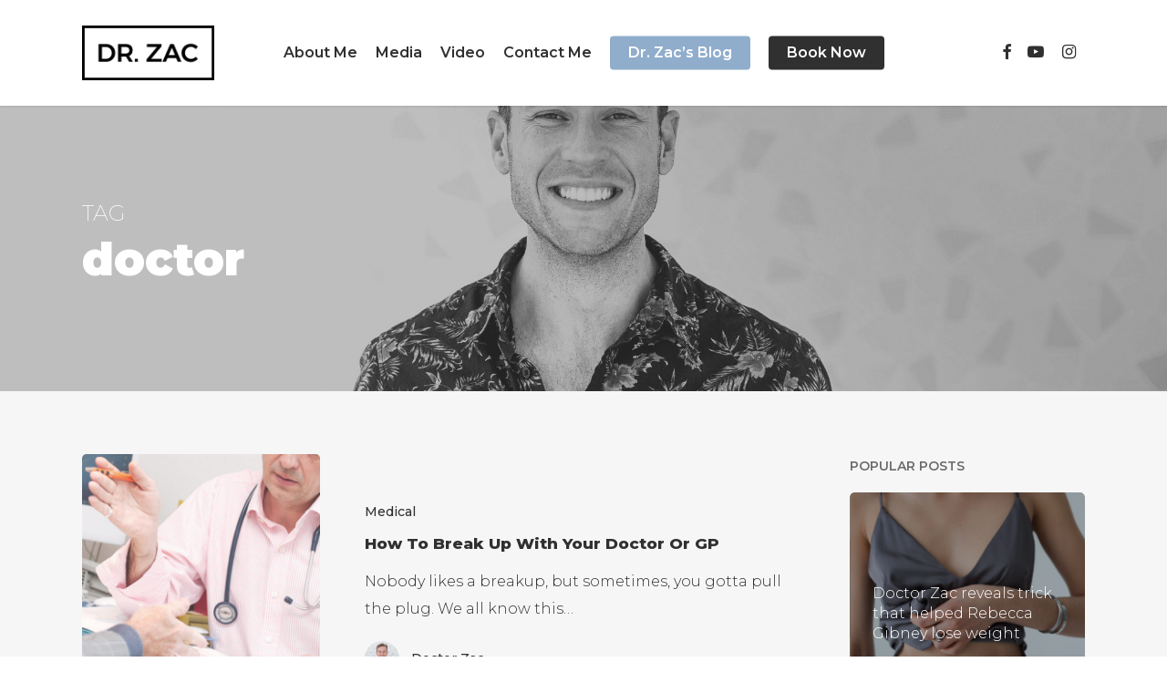

--- FILE ---
content_type: text/html; charset=UTF-8
request_url: https://doctorzac.com/tag/doctor/
body_size: 12077
content:
<!doctype html>
<html lang="en-US" class="no-js">
<head>
	<meta charset="UTF-8">
	<meta name="viewport" content="width=device-width, initial-scale=1, maximum-scale=1, user-scalable=0" /><link rel="shortcut icon" href="https://doctorzac.com/wp-content/uploads/2019/07/dr-zac-about-hero.jpg" /><meta name='robots' content='noindex, nofollow' />

	<!-- This site is optimized with the Yoast SEO plugin v20.2.1 - https://yoast.com/wordpress/plugins/seo/ -->
	<title>doctor Archives - Doctor Zac</title>
	<meta property="og:locale" content="en_US" />
	<meta property="og:type" content="article" />
	<meta property="og:title" content="doctor Archives - Doctor Zac" />
	<meta property="og:url" content="https://doctorzac.com/tag/doctor/" />
	<meta property="og:site_name" content="Doctor Zac" />
	<meta name="twitter:card" content="summary_large_image" />
	<script type="application/ld+json" class="yoast-schema-graph">{"@context":"https://schema.org","@graph":[{"@type":"CollectionPage","@id":"https://doctorzac.com/tag/doctor/","url":"https://doctorzac.com/tag/doctor/","name":"doctor Archives - Doctor Zac","isPartOf":{"@id":"https://doctorzac.com/#website"},"primaryImageOfPage":{"@id":"https://doctorzac.com/tag/doctor/#primaryimage"},"image":{"@id":"https://doctorzac.com/tag/doctor/#primaryimage"},"thumbnailUrl":"https://doctorzac.com/wp-content/uploads/2018/03/drzac_doctor_zac_blog_medical.jpg","breadcrumb":{"@id":"https://doctorzac.com/tag/doctor/#breadcrumb"},"inLanguage":"en-US"},{"@type":"ImageObject","inLanguage":"en-US","@id":"https://doctorzac.com/tag/doctor/#primaryimage","url":"https://doctorzac.com/wp-content/uploads/2018/03/drzac_doctor_zac_blog_medical.jpg","contentUrl":"https://doctorzac.com/wp-content/uploads/2018/03/drzac_doctor_zac_blog_medical.jpg","width":1500,"height":781,"caption":"Dr Zac - Medical"},{"@type":"BreadcrumbList","@id":"https://doctorzac.com/tag/doctor/#breadcrumb","itemListElement":[{"@type":"ListItem","position":1,"name":"Home","item":"https://doctorzac.com/"},{"@type":"ListItem","position":2,"name":"doctor"}]},{"@type":"WebSite","@id":"https://doctorzac.com/#website","url":"https://doctorzac.com/","name":"Doctor Zac","description":"Just another WordPress site","potentialAction":[{"@type":"SearchAction","target":{"@type":"EntryPoint","urlTemplate":"https://doctorzac.com/?s={search_term_string}"},"query-input":"required name=search_term_string"}],"inLanguage":"en-US"}]}</script>
	<!-- / Yoast SEO plugin. -->


<link rel='dns-prefetch' href='//fonts.googleapis.com' />
<link rel="alternate" type="application/rss+xml" title="Doctor Zac &raquo; Feed" href="https://doctorzac.com/feed/" />
<link rel="alternate" type="application/rss+xml" title="Doctor Zac &raquo; Comments Feed" href="https://doctorzac.com/comments/feed/" />
<link rel="alternate" type="application/rss+xml" title="Doctor Zac &raquo; doctor Tag Feed" href="https://doctorzac.com/tag/doctor/feed/" />
<script type="text/javascript">
window._wpemojiSettings = {"baseUrl":"https:\/\/s.w.org\/images\/core\/emoji\/14.0.0\/72x72\/","ext":".png","svgUrl":"https:\/\/s.w.org\/images\/core\/emoji\/14.0.0\/svg\/","svgExt":".svg","source":{"concatemoji":"https:\/\/doctorzac.com\/wp-includes\/js\/wp-emoji-release.min.js?ver=6.1.9"}};
/*! This file is auto-generated */
!function(e,a,t){var n,r,o,i=a.createElement("canvas"),p=i.getContext&&i.getContext("2d");function s(e,t){var a=String.fromCharCode,e=(p.clearRect(0,0,i.width,i.height),p.fillText(a.apply(this,e),0,0),i.toDataURL());return p.clearRect(0,0,i.width,i.height),p.fillText(a.apply(this,t),0,0),e===i.toDataURL()}function c(e){var t=a.createElement("script");t.src=e,t.defer=t.type="text/javascript",a.getElementsByTagName("head")[0].appendChild(t)}for(o=Array("flag","emoji"),t.supports={everything:!0,everythingExceptFlag:!0},r=0;r<o.length;r++)t.supports[o[r]]=function(e){if(p&&p.fillText)switch(p.textBaseline="top",p.font="600 32px Arial",e){case"flag":return s([127987,65039,8205,9895,65039],[127987,65039,8203,9895,65039])?!1:!s([55356,56826,55356,56819],[55356,56826,8203,55356,56819])&&!s([55356,57332,56128,56423,56128,56418,56128,56421,56128,56430,56128,56423,56128,56447],[55356,57332,8203,56128,56423,8203,56128,56418,8203,56128,56421,8203,56128,56430,8203,56128,56423,8203,56128,56447]);case"emoji":return!s([129777,127995,8205,129778,127999],[129777,127995,8203,129778,127999])}return!1}(o[r]),t.supports.everything=t.supports.everything&&t.supports[o[r]],"flag"!==o[r]&&(t.supports.everythingExceptFlag=t.supports.everythingExceptFlag&&t.supports[o[r]]);t.supports.everythingExceptFlag=t.supports.everythingExceptFlag&&!t.supports.flag,t.DOMReady=!1,t.readyCallback=function(){t.DOMReady=!0},t.supports.everything||(n=function(){t.readyCallback()},a.addEventListener?(a.addEventListener("DOMContentLoaded",n,!1),e.addEventListener("load",n,!1)):(e.attachEvent("onload",n),a.attachEvent("onreadystatechange",function(){"complete"===a.readyState&&t.readyCallback()})),(e=t.source||{}).concatemoji?c(e.concatemoji):e.wpemoji&&e.twemoji&&(c(e.twemoji),c(e.wpemoji)))}(window,document,window._wpemojiSettings);
</script>
<style type="text/css">
img.wp-smiley,
img.emoji {
	display: inline !important;
	border: none !important;
	box-shadow: none !important;
	height: 1em !important;
	width: 1em !important;
	margin: 0 0.07em !important;
	vertical-align: -0.1em !important;
	background: none !important;
	padding: 0 !important;
}
</style>
	<link rel='stylesheet' id='wp-block-library-css' href='https://doctorzac.com/wp-includes/css/dist/block-library/style.min.css?ver=6.1.9' type='text/css' media='all' />
<link rel='stylesheet' id='classic-theme-styles-css' href='https://doctorzac.com/wp-includes/css/classic-themes.min.css?ver=1' type='text/css' media='all' />
<style id='global-styles-inline-css' type='text/css'>
body{--wp--preset--color--black: #000000;--wp--preset--color--cyan-bluish-gray: #abb8c3;--wp--preset--color--white: #ffffff;--wp--preset--color--pale-pink: #f78da7;--wp--preset--color--vivid-red: #cf2e2e;--wp--preset--color--luminous-vivid-orange: #ff6900;--wp--preset--color--luminous-vivid-amber: #fcb900;--wp--preset--color--light-green-cyan: #7bdcb5;--wp--preset--color--vivid-green-cyan: #00d084;--wp--preset--color--pale-cyan-blue: #8ed1fc;--wp--preset--color--vivid-cyan-blue: #0693e3;--wp--preset--color--vivid-purple: #9b51e0;--wp--preset--gradient--vivid-cyan-blue-to-vivid-purple: linear-gradient(135deg,rgba(6,147,227,1) 0%,rgb(155,81,224) 100%);--wp--preset--gradient--light-green-cyan-to-vivid-green-cyan: linear-gradient(135deg,rgb(122,220,180) 0%,rgb(0,208,130) 100%);--wp--preset--gradient--luminous-vivid-amber-to-luminous-vivid-orange: linear-gradient(135deg,rgba(252,185,0,1) 0%,rgba(255,105,0,1) 100%);--wp--preset--gradient--luminous-vivid-orange-to-vivid-red: linear-gradient(135deg,rgba(255,105,0,1) 0%,rgb(207,46,46) 100%);--wp--preset--gradient--very-light-gray-to-cyan-bluish-gray: linear-gradient(135deg,rgb(238,238,238) 0%,rgb(169,184,195) 100%);--wp--preset--gradient--cool-to-warm-spectrum: linear-gradient(135deg,rgb(74,234,220) 0%,rgb(151,120,209) 20%,rgb(207,42,186) 40%,rgb(238,44,130) 60%,rgb(251,105,98) 80%,rgb(254,248,76) 100%);--wp--preset--gradient--blush-light-purple: linear-gradient(135deg,rgb(255,206,236) 0%,rgb(152,150,240) 100%);--wp--preset--gradient--blush-bordeaux: linear-gradient(135deg,rgb(254,205,165) 0%,rgb(254,45,45) 50%,rgb(107,0,62) 100%);--wp--preset--gradient--luminous-dusk: linear-gradient(135deg,rgb(255,203,112) 0%,rgb(199,81,192) 50%,rgb(65,88,208) 100%);--wp--preset--gradient--pale-ocean: linear-gradient(135deg,rgb(255,245,203) 0%,rgb(182,227,212) 50%,rgb(51,167,181) 100%);--wp--preset--gradient--electric-grass: linear-gradient(135deg,rgb(202,248,128) 0%,rgb(113,206,126) 100%);--wp--preset--gradient--midnight: linear-gradient(135deg,rgb(2,3,129) 0%,rgb(40,116,252) 100%);--wp--preset--duotone--dark-grayscale: url('#wp-duotone-dark-grayscale');--wp--preset--duotone--grayscale: url('#wp-duotone-grayscale');--wp--preset--duotone--purple-yellow: url('#wp-duotone-purple-yellow');--wp--preset--duotone--blue-red: url('#wp-duotone-blue-red');--wp--preset--duotone--midnight: url('#wp-duotone-midnight');--wp--preset--duotone--magenta-yellow: url('#wp-duotone-magenta-yellow');--wp--preset--duotone--purple-green: url('#wp-duotone-purple-green');--wp--preset--duotone--blue-orange: url('#wp-duotone-blue-orange');--wp--preset--font-size--small: 13px;--wp--preset--font-size--medium: 20px;--wp--preset--font-size--large: 36px;--wp--preset--font-size--x-large: 42px;--wp--preset--spacing--20: 0.44rem;--wp--preset--spacing--30: 0.67rem;--wp--preset--spacing--40: 1rem;--wp--preset--spacing--50: 1.5rem;--wp--preset--spacing--60: 2.25rem;--wp--preset--spacing--70: 3.38rem;--wp--preset--spacing--80: 5.06rem;}:where(.is-layout-flex){gap: 0.5em;}body .is-layout-flow > .alignleft{float: left;margin-inline-start: 0;margin-inline-end: 2em;}body .is-layout-flow > .alignright{float: right;margin-inline-start: 2em;margin-inline-end: 0;}body .is-layout-flow > .aligncenter{margin-left: auto !important;margin-right: auto !important;}body .is-layout-constrained > .alignleft{float: left;margin-inline-start: 0;margin-inline-end: 2em;}body .is-layout-constrained > .alignright{float: right;margin-inline-start: 2em;margin-inline-end: 0;}body .is-layout-constrained > .aligncenter{margin-left: auto !important;margin-right: auto !important;}body .is-layout-constrained > :where(:not(.alignleft):not(.alignright):not(.alignfull)){max-width: var(--wp--style--global--content-size);margin-left: auto !important;margin-right: auto !important;}body .is-layout-constrained > .alignwide{max-width: var(--wp--style--global--wide-size);}body .is-layout-flex{display: flex;}body .is-layout-flex{flex-wrap: wrap;align-items: center;}body .is-layout-flex > *{margin: 0;}:where(.wp-block-columns.is-layout-flex){gap: 2em;}.has-black-color{color: var(--wp--preset--color--black) !important;}.has-cyan-bluish-gray-color{color: var(--wp--preset--color--cyan-bluish-gray) !important;}.has-white-color{color: var(--wp--preset--color--white) !important;}.has-pale-pink-color{color: var(--wp--preset--color--pale-pink) !important;}.has-vivid-red-color{color: var(--wp--preset--color--vivid-red) !important;}.has-luminous-vivid-orange-color{color: var(--wp--preset--color--luminous-vivid-orange) !important;}.has-luminous-vivid-amber-color{color: var(--wp--preset--color--luminous-vivid-amber) !important;}.has-light-green-cyan-color{color: var(--wp--preset--color--light-green-cyan) !important;}.has-vivid-green-cyan-color{color: var(--wp--preset--color--vivid-green-cyan) !important;}.has-pale-cyan-blue-color{color: var(--wp--preset--color--pale-cyan-blue) !important;}.has-vivid-cyan-blue-color{color: var(--wp--preset--color--vivid-cyan-blue) !important;}.has-vivid-purple-color{color: var(--wp--preset--color--vivid-purple) !important;}.has-black-background-color{background-color: var(--wp--preset--color--black) !important;}.has-cyan-bluish-gray-background-color{background-color: var(--wp--preset--color--cyan-bluish-gray) !important;}.has-white-background-color{background-color: var(--wp--preset--color--white) !important;}.has-pale-pink-background-color{background-color: var(--wp--preset--color--pale-pink) !important;}.has-vivid-red-background-color{background-color: var(--wp--preset--color--vivid-red) !important;}.has-luminous-vivid-orange-background-color{background-color: var(--wp--preset--color--luminous-vivid-orange) !important;}.has-luminous-vivid-amber-background-color{background-color: var(--wp--preset--color--luminous-vivid-amber) !important;}.has-light-green-cyan-background-color{background-color: var(--wp--preset--color--light-green-cyan) !important;}.has-vivid-green-cyan-background-color{background-color: var(--wp--preset--color--vivid-green-cyan) !important;}.has-pale-cyan-blue-background-color{background-color: var(--wp--preset--color--pale-cyan-blue) !important;}.has-vivid-cyan-blue-background-color{background-color: var(--wp--preset--color--vivid-cyan-blue) !important;}.has-vivid-purple-background-color{background-color: var(--wp--preset--color--vivid-purple) !important;}.has-black-border-color{border-color: var(--wp--preset--color--black) !important;}.has-cyan-bluish-gray-border-color{border-color: var(--wp--preset--color--cyan-bluish-gray) !important;}.has-white-border-color{border-color: var(--wp--preset--color--white) !important;}.has-pale-pink-border-color{border-color: var(--wp--preset--color--pale-pink) !important;}.has-vivid-red-border-color{border-color: var(--wp--preset--color--vivid-red) !important;}.has-luminous-vivid-orange-border-color{border-color: var(--wp--preset--color--luminous-vivid-orange) !important;}.has-luminous-vivid-amber-border-color{border-color: var(--wp--preset--color--luminous-vivid-amber) !important;}.has-light-green-cyan-border-color{border-color: var(--wp--preset--color--light-green-cyan) !important;}.has-vivid-green-cyan-border-color{border-color: var(--wp--preset--color--vivid-green-cyan) !important;}.has-pale-cyan-blue-border-color{border-color: var(--wp--preset--color--pale-cyan-blue) !important;}.has-vivid-cyan-blue-border-color{border-color: var(--wp--preset--color--vivid-cyan-blue) !important;}.has-vivid-purple-border-color{border-color: var(--wp--preset--color--vivid-purple) !important;}.has-vivid-cyan-blue-to-vivid-purple-gradient-background{background: var(--wp--preset--gradient--vivid-cyan-blue-to-vivid-purple) !important;}.has-light-green-cyan-to-vivid-green-cyan-gradient-background{background: var(--wp--preset--gradient--light-green-cyan-to-vivid-green-cyan) !important;}.has-luminous-vivid-amber-to-luminous-vivid-orange-gradient-background{background: var(--wp--preset--gradient--luminous-vivid-amber-to-luminous-vivid-orange) !important;}.has-luminous-vivid-orange-to-vivid-red-gradient-background{background: var(--wp--preset--gradient--luminous-vivid-orange-to-vivid-red) !important;}.has-very-light-gray-to-cyan-bluish-gray-gradient-background{background: var(--wp--preset--gradient--very-light-gray-to-cyan-bluish-gray) !important;}.has-cool-to-warm-spectrum-gradient-background{background: var(--wp--preset--gradient--cool-to-warm-spectrum) !important;}.has-blush-light-purple-gradient-background{background: var(--wp--preset--gradient--blush-light-purple) !important;}.has-blush-bordeaux-gradient-background{background: var(--wp--preset--gradient--blush-bordeaux) !important;}.has-luminous-dusk-gradient-background{background: var(--wp--preset--gradient--luminous-dusk) !important;}.has-pale-ocean-gradient-background{background: var(--wp--preset--gradient--pale-ocean) !important;}.has-electric-grass-gradient-background{background: var(--wp--preset--gradient--electric-grass) !important;}.has-midnight-gradient-background{background: var(--wp--preset--gradient--midnight) !important;}.has-small-font-size{font-size: var(--wp--preset--font-size--small) !important;}.has-medium-font-size{font-size: var(--wp--preset--font-size--medium) !important;}.has-large-font-size{font-size: var(--wp--preset--font-size--large) !important;}.has-x-large-font-size{font-size: var(--wp--preset--font-size--x-large) !important;}
.wp-block-navigation a:where(:not(.wp-element-button)){color: inherit;}
:where(.wp-block-columns.is-layout-flex){gap: 2em;}
.wp-block-pullquote{font-size: 1.5em;line-height: 1.6;}
</style>
<link rel='stylesheet' id='salient-social-css' href='https://doctorzac.com/wp-content/plugins/salient-social/css/style.css?ver=1.0' type='text/css' media='all' />
<style id='salient-social-inline-css' type='text/css'>

  .sharing-default-minimal .nectar-love.loved,
  body .nectar-social[data-color-override="override"].fixed > a:before, 
  body .nectar-social[data-color-override="override"].fixed .nectar-social-inner a,
  .sharing-default-minimal .nectar-social[data-color-override="override"] .nectar-social-inner a:hover {
    background-color: #303030;
  }
  .nectar-social.hover .nectar-love.loved,
  .nectar-social.hover > .nectar-love-button a:hover,
  .nectar-social[data-color-override="override"].hover > div a:hover,
  #single-below-header .nectar-social[data-color-override="override"].hover > div a:hover,
  .nectar-social[data-color-override="override"].hover .share-btn:hover,
  .sharing-default-minimal .nectar-social[data-color-override="override"] .nectar-social-inner a {
    border-color: #303030;
  }
  #single-below-header .nectar-social.hover .nectar-love.loved i,
  #single-below-header .nectar-social.hover[data-color-override="override"] a:hover,
  #single-below-header .nectar-social.hover[data-color-override="override"] a:hover i,
  #single-below-header .nectar-social.hover .nectar-love-button a:hover i,
  .nectar-love:hover i,
  .hover .nectar-love:hover .total_loves,
  .nectar-love.loved i,
  .nectar-social.hover .nectar-love.loved .total_loves,
  .nectar-social.hover .share-btn:hover, 
  .nectar-social[data-color-override="override"].hover .nectar-social-inner a:hover,
  .nectar-social[data-color-override="override"].hover > div:hover span,
  .sharing-default-minimal .nectar-social[data-color-override="override"] .nectar-social-inner a:not(:hover) i,
  .sharing-default-minimal .nectar-social[data-color-override="override"] .nectar-social-inner a:not(:hover) {
    color: #303030;
  }
</style>
<link rel='stylesheet' id='ppress-frontend-css' href='https://doctorzac.com/wp-content/plugins/wp-user-avatar/assets/css/frontend.min.css?ver=4.8.0' type='text/css' media='all' />
<link rel='stylesheet' id='ppress-flatpickr-css' href='https://doctorzac.com/wp-content/plugins/wp-user-avatar/assets/flatpickr/flatpickr.min.css?ver=4.8.0' type='text/css' media='all' />
<link rel='stylesheet' id='ppress-select2-css' href='https://doctorzac.com/wp-content/plugins/wp-user-avatar/assets/select2/select2.min.css?ver=6.1.9' type='text/css' media='all' />
<link rel='stylesheet' id='font-awesome-css' href='https://doctorzac.com/wp-content/themes/salient/css/font-awesome-legacy.min.css?ver=4.7.1' type='text/css' media='all' />
<link rel='stylesheet' id='salient-grid-system-legacy-css' href='https://doctorzac.com/wp-content/themes/salient/css/build/grid-system-legacy.css?ver=15.0.7' type='text/css' media='all' />
<link rel='stylesheet' id='main-styles-css' href='https://doctorzac.com/wp-content/themes/salient/css/build/style.css?ver=15.0.7' type='text/css' media='all' />
<link rel='stylesheet' id='nectar-header-layout-centered-menu-css' href='https://doctorzac.com/wp-content/themes/salient/css/build/header/header-layout-centered-menu.css?ver=15.0.7' type='text/css' media='all' />
<link rel='stylesheet' id='nectar_default_font_open_sans-css' href='https://fonts.googleapis.com/css?family=Open+Sans%3A300%2C400%2C600%2C700&#038;subset=latin%2Clatin-ext' type='text/css' media='all' />
<link rel='stylesheet' id='nectar-blog-standard-featured-left-css' href='https://doctorzac.com/wp-content/themes/salient/css/build/blog/standard-featured-left.css?ver=15.0.7' type='text/css' media='all' />
<link rel='stylesheet' id='responsive-css' href='https://doctorzac.com/wp-content/themes/salient/css/build/responsive.css?ver=15.0.7' type='text/css' media='all' />
<link rel='stylesheet' id='skin-ascend-css' href='https://doctorzac.com/wp-content/themes/salient/css/build/ascend.css?ver=15.0.7' type='text/css' media='all' />
<link rel='stylesheet' id='nectar-widget-posts-css' href='https://doctorzac.com/wp-content/themes/salient/css/build/elements/widget-nectar-posts.css?ver=15.0.7' type='text/css' media='all' />
<link rel='stylesheet' id='dynamic-css-css' href='https://doctorzac.com/wp-content/themes/salient/css/salient-dynamic-styles.css?ver=4877' type='text/css' media='all' />
<style id='dynamic-css-inline-css' type='text/css'>
.archive.author .row .col.section-title span,.archive.category .row .col.section-title span,.archive.tag .row .col.section-title span,.archive.date .row .col.section-title span{padding-left:0}body.author #page-header-wrap #page-header-bg,body.category #page-header-wrap #page-header-bg,body.tag #page-header-wrap #page-header-bg,body.date #page-header-wrap #page-header-bg{height:auto;padding-top:8%;padding-bottom:8%;}.archive #page-header-wrap{height:auto;}.archive.category .row .col.section-title p,.archive.tag .row .col.section-title p{margin-top:10px;}body[data-bg-header="true"].category .container-wrap,body[data-bg-header="true"].author .container-wrap,body[data-bg-header="true"].date .container-wrap,body[data-bg-header="true"].blog .container-wrap{padding-top:4.1em!important}body[data-bg-header="true"].archive .container-wrap.meta_overlaid_blog,body[data-bg-header="true"].category .container-wrap.meta_overlaid_blog,body[data-bg-header="true"].author .container-wrap.meta_overlaid_blog,body[data-bg-header="true"].date .container-wrap.meta_overlaid_blog{padding-top:0!important;}body.archive #page-header-bg:not(.fullscreen-header) .span_6{position:relative;-webkit-transform:none;transform:none;top:0;}@media only screen and (min-width:1000px){body #ajax-content-wrap.no-scroll{min-height:calc(100vh - 116px);height:calc(100vh - 116px)!important;}}@media only screen and (min-width:1000px){#page-header-wrap.fullscreen-header,#page-header-wrap.fullscreen-header #page-header-bg,html:not(.nectar-box-roll-loaded) .nectar-box-roll > #page-header-bg.fullscreen-header,.nectar_fullscreen_zoom_recent_projects,#nectar_fullscreen_rows:not(.afterLoaded) > div{height:calc(100vh - 115px);}.wpb_row.vc_row-o-full-height.top-level,.wpb_row.vc_row-o-full-height.top-level > .col.span_12{min-height:calc(100vh - 115px);}html:not(.nectar-box-roll-loaded) .nectar-box-roll > #page-header-bg.fullscreen-header{top:116px;}.nectar-slider-wrap[data-fullscreen="true"]:not(.loaded),.nectar-slider-wrap[data-fullscreen="true"]:not(.loaded) .swiper-container{height:calc(100vh - 114px)!important;}.admin-bar .nectar-slider-wrap[data-fullscreen="true"]:not(.loaded),.admin-bar .nectar-slider-wrap[data-fullscreen="true"]:not(.loaded) .swiper-container{height:calc(100vh - 114px - 32px)!important;}}.admin-bar[class*="page-template-template-no-header"] .wpb_row.vc_row-o-full-height.top-level,.admin-bar[class*="page-template-template-no-header"] .wpb_row.vc_row-o-full-height.top-level > .col.span_12{min-height:calc(100vh - 32px);}body[class*="page-template-template-no-header"] .wpb_row.vc_row-o-full-height.top-level,body[class*="page-template-template-no-header"] .wpb_row.vc_row-o-full-height.top-level > .col.span_12{min-height:100vh;}@media only screen and (max-width:999px){.using-mobile-browser #nectar_fullscreen_rows:not(.afterLoaded):not([data-mobile-disable="on"]) > div{height:calc(100vh - 116px);}.using-mobile-browser .wpb_row.vc_row-o-full-height.top-level,.using-mobile-browser .wpb_row.vc_row-o-full-height.top-level > .col.span_12,[data-permanent-transparent="1"].using-mobile-browser .wpb_row.vc_row-o-full-height.top-level,[data-permanent-transparent="1"].using-mobile-browser .wpb_row.vc_row-o-full-height.top-level > .col.span_12{min-height:calc(100vh - 116px);}html:not(.nectar-box-roll-loaded) .nectar-box-roll > #page-header-bg.fullscreen-header,.nectar_fullscreen_zoom_recent_projects,.nectar-slider-wrap[data-fullscreen="true"]:not(.loaded),.nectar-slider-wrap[data-fullscreen="true"]:not(.loaded) .swiper-container,#nectar_fullscreen_rows:not(.afterLoaded):not([data-mobile-disable="on"]) > div{height:calc(100vh - 63px);}.wpb_row.vc_row-o-full-height.top-level,.wpb_row.vc_row-o-full-height.top-level > .col.span_12{min-height:calc(100vh - 63px);}body[data-transparent-header="false"] #ajax-content-wrap.no-scroll{min-height:calc(100vh - 63px);height:calc(100vh - 63px);}}.screen-reader-text,.nectar-skip-to-content:not(:focus){border:0;clip:rect(1px,1px,1px,1px);clip-path:inset(50%);height:1px;margin:-1px;overflow:hidden;padding:0;position:absolute!important;width:1px;word-wrap:normal!important;}.row .col img:not([srcset]){width:auto;}.row .col img.img-with-animation.nectar-lazy:not([srcset]){width:100%;}
@media only screen and (max-width: 768px) {
h5.vc_custom_heading {
font-size: 15px!important;
line-height: 20px!important;}
h1.vc_custom_heading.homehero {
font-size: 20px!important;
line-height: 45px!important;}
}

body #slide-out-widget-area.fullscreen-alt .inner .off-canvas-menu-container li a
{font-size:18px!important; letter-spacing:0px;}

@media only screen and (max-width: 768px) {
.vc_row.vc_row-flex > .span_12 > .reduced-height.vc_column_container {min-height: 400px!important;}
}

.archive .page-header-bg-image::after {background-color: rgba(255,255,255,0);}

.post-date {display:none!important;}
</style>
<link rel='stylesheet' id='salient-child-style-css' href='https://doctorzac.com/wp-content/themes/salient-child/style.css?ver=15.0.7' type='text/css' media='all' />
<link rel='stylesheet' id='redux-google-fonts-salient_redux-css' href='https://fonts.googleapis.com/css?family=Montserrat%3A600%2C900%2C200%2C300%2C800%2C700%2C300italic%2C500%2C400&#038;subset=latin&#038;ver=1678190768' type='text/css' media='all' />
<script type='text/javascript' src='https://doctorzac.com/wp-includes/js/jquery/jquery.min.js?ver=3.6.1' id='jquery-core-js'></script>
<script type='text/javascript' src='https://doctorzac.com/wp-includes/js/jquery/jquery-migrate.min.js?ver=3.3.2' id='jquery-migrate-js'></script>
<script type='text/javascript' src='https://doctorzac.com/wp-content/plugins/wp-user-avatar/assets/flatpickr/flatpickr.min.js?ver=4.8.0' id='ppress-flatpickr-js'></script>
<script type='text/javascript' src='https://doctorzac.com/wp-content/plugins/wp-user-avatar/assets/select2/select2.min.js?ver=4.8.0' id='ppress-select2-js'></script>
<link rel="https://api.w.org/" href="https://doctorzac.com/wp-json/" /><link rel="alternate" type="application/json" href="https://doctorzac.com/wp-json/wp/v2/tags/57" /><link rel="EditURI" type="application/rsd+xml" title="RSD" href="https://doctorzac.com/xmlrpc.php?rsd" />
<link rel="wlwmanifest" type="application/wlwmanifest+xml" href="https://doctorzac.com/wp-includes/wlwmanifest.xml" />
<meta name="generator" content="WordPress 6.1.9" />
<script type="text/javascript"> var root = document.getElementsByTagName( "html" )[0]; root.setAttribute( "class", "js" ); </script><meta name="generator" content="Powered by WPBakery Page Builder - drag and drop page builder for WordPress."/>
<link rel="icon" href="https://doctorzac.com/wp-content/uploads/2020/07/cropped-zac-icon-blue-sm-32x32.png" sizes="32x32" />
<link rel="icon" href="https://doctorzac.com/wp-content/uploads/2020/07/cropped-zac-icon-blue-sm-192x192.png" sizes="192x192" />
<link rel="apple-touch-icon" href="https://doctorzac.com/wp-content/uploads/2020/07/cropped-zac-icon-blue-sm-180x180.png" />
<meta name="msapplication-TileImage" content="https://doctorzac.com/wp-content/uploads/2020/07/cropped-zac-icon-blue-sm-270x270.png" />
<noscript><style> .wpb_animate_when_almost_visible { opacity: 1; }</style></noscript></head><body class="archive tag tag-doctor tag-57 ascend wpb-js-composer js-comp-ver-6.9.1 vc_responsive" data-footer-reveal="false" data-footer-reveal-shadow="none" data-header-format="centered-menu" data-body-border="off" data-boxed-style="" data-header-breakpoint="1000" data-dropdown-style="minimal" data-cae="easeOutQuint" data-cad="950" data-megamenu-width="contained" data-aie="none" data-ls="magnific" data-apte="center_mask_reveal" data-hhun="0" data-fancy-form-rcs="default" data-form-style="default" data-form-submit="regular" data-is="minimal" data-button-style="slightly_rounded" data-user-account-button="false" data-header-inherit-rc="false" data-header-search="false" data-animated-anchors="true" data-ajax-transitions="false" data-full-width-header="false" data-slide-out-widget-area="true" data-slide-out-widget-area-style="fullscreen-alt" data-user-set-ocm="off" data-loading-animation="none" data-bg-header="true" data-responsive="1" data-ext-responsive="true" data-ext-padding="90" data-header-resize="0" data-header-color="custom" data-transparent-header="false" data-cart="false" data-remove-m-parallax="" data-remove-m-video-bgs="" data-m-animate="0" data-force-header-trans-color="light" data-smooth-scrolling="0" data-permanent-transparent="false" >
	
	<script type="text/javascript">
	 (function(window, document) {

		 if(navigator.userAgent.match(/(Android|iPod|iPhone|iPad|BlackBerry|IEMobile|Opera Mini)/)) {
			 document.body.className += " using-mobile-browser mobile ";
		 }

		 if( !("ontouchstart" in window) ) {

			 var body = document.querySelector("body");
			 var winW = window.innerWidth;
			 var bodyW = body.clientWidth;

			 if (winW > bodyW + 4) {
				 body.setAttribute("style", "--scroll-bar-w: " + (winW - bodyW - 4) + "px");
			 } else {
				 body.setAttribute("style", "--scroll-bar-w: 0px");
			 }
		 }

	 })(window, document);
   </script><svg xmlns="http://www.w3.org/2000/svg" viewBox="0 0 0 0" width="0" height="0" focusable="false" role="none" style="visibility: hidden; position: absolute; left: -9999px; overflow: hidden;" ><defs><filter id="wp-duotone-dark-grayscale"><feColorMatrix color-interpolation-filters="sRGB" type="matrix" values=" .299 .587 .114 0 0 .299 .587 .114 0 0 .299 .587 .114 0 0 .299 .587 .114 0 0 " /><feComponentTransfer color-interpolation-filters="sRGB" ><feFuncR type="table" tableValues="0 0.49803921568627" /><feFuncG type="table" tableValues="0 0.49803921568627" /><feFuncB type="table" tableValues="0 0.49803921568627" /><feFuncA type="table" tableValues="1 1" /></feComponentTransfer><feComposite in2="SourceGraphic" operator="in" /></filter></defs></svg><svg xmlns="http://www.w3.org/2000/svg" viewBox="0 0 0 0" width="0" height="0" focusable="false" role="none" style="visibility: hidden; position: absolute; left: -9999px; overflow: hidden;" ><defs><filter id="wp-duotone-grayscale"><feColorMatrix color-interpolation-filters="sRGB" type="matrix" values=" .299 .587 .114 0 0 .299 .587 .114 0 0 .299 .587 .114 0 0 .299 .587 .114 0 0 " /><feComponentTransfer color-interpolation-filters="sRGB" ><feFuncR type="table" tableValues="0 1" /><feFuncG type="table" tableValues="0 1" /><feFuncB type="table" tableValues="0 1" /><feFuncA type="table" tableValues="1 1" /></feComponentTransfer><feComposite in2="SourceGraphic" operator="in" /></filter></defs></svg><svg xmlns="http://www.w3.org/2000/svg" viewBox="0 0 0 0" width="0" height="0" focusable="false" role="none" style="visibility: hidden; position: absolute; left: -9999px; overflow: hidden;" ><defs><filter id="wp-duotone-purple-yellow"><feColorMatrix color-interpolation-filters="sRGB" type="matrix" values=" .299 .587 .114 0 0 .299 .587 .114 0 0 .299 .587 .114 0 0 .299 .587 .114 0 0 " /><feComponentTransfer color-interpolation-filters="sRGB" ><feFuncR type="table" tableValues="0.54901960784314 0.98823529411765" /><feFuncG type="table" tableValues="0 1" /><feFuncB type="table" tableValues="0.71764705882353 0.25490196078431" /><feFuncA type="table" tableValues="1 1" /></feComponentTransfer><feComposite in2="SourceGraphic" operator="in" /></filter></defs></svg><svg xmlns="http://www.w3.org/2000/svg" viewBox="0 0 0 0" width="0" height="0" focusable="false" role="none" style="visibility: hidden; position: absolute; left: -9999px; overflow: hidden;" ><defs><filter id="wp-duotone-blue-red"><feColorMatrix color-interpolation-filters="sRGB" type="matrix" values=" .299 .587 .114 0 0 .299 .587 .114 0 0 .299 .587 .114 0 0 .299 .587 .114 0 0 " /><feComponentTransfer color-interpolation-filters="sRGB" ><feFuncR type="table" tableValues="0 1" /><feFuncG type="table" tableValues="0 0.27843137254902" /><feFuncB type="table" tableValues="0.5921568627451 0.27843137254902" /><feFuncA type="table" tableValues="1 1" /></feComponentTransfer><feComposite in2="SourceGraphic" operator="in" /></filter></defs></svg><svg xmlns="http://www.w3.org/2000/svg" viewBox="0 0 0 0" width="0" height="0" focusable="false" role="none" style="visibility: hidden; position: absolute; left: -9999px; overflow: hidden;" ><defs><filter id="wp-duotone-midnight"><feColorMatrix color-interpolation-filters="sRGB" type="matrix" values=" .299 .587 .114 0 0 .299 .587 .114 0 0 .299 .587 .114 0 0 .299 .587 .114 0 0 " /><feComponentTransfer color-interpolation-filters="sRGB" ><feFuncR type="table" tableValues="0 0" /><feFuncG type="table" tableValues="0 0.64705882352941" /><feFuncB type="table" tableValues="0 1" /><feFuncA type="table" tableValues="1 1" /></feComponentTransfer><feComposite in2="SourceGraphic" operator="in" /></filter></defs></svg><svg xmlns="http://www.w3.org/2000/svg" viewBox="0 0 0 0" width="0" height="0" focusable="false" role="none" style="visibility: hidden; position: absolute; left: -9999px; overflow: hidden;" ><defs><filter id="wp-duotone-magenta-yellow"><feColorMatrix color-interpolation-filters="sRGB" type="matrix" values=" .299 .587 .114 0 0 .299 .587 .114 0 0 .299 .587 .114 0 0 .299 .587 .114 0 0 " /><feComponentTransfer color-interpolation-filters="sRGB" ><feFuncR type="table" tableValues="0.78039215686275 1" /><feFuncG type="table" tableValues="0 0.94901960784314" /><feFuncB type="table" tableValues="0.35294117647059 0.47058823529412" /><feFuncA type="table" tableValues="1 1" /></feComponentTransfer><feComposite in2="SourceGraphic" operator="in" /></filter></defs></svg><svg xmlns="http://www.w3.org/2000/svg" viewBox="0 0 0 0" width="0" height="0" focusable="false" role="none" style="visibility: hidden; position: absolute; left: -9999px; overflow: hidden;" ><defs><filter id="wp-duotone-purple-green"><feColorMatrix color-interpolation-filters="sRGB" type="matrix" values=" .299 .587 .114 0 0 .299 .587 .114 0 0 .299 .587 .114 0 0 .299 .587 .114 0 0 " /><feComponentTransfer color-interpolation-filters="sRGB" ><feFuncR type="table" tableValues="0.65098039215686 0.40392156862745" /><feFuncG type="table" tableValues="0 1" /><feFuncB type="table" tableValues="0.44705882352941 0.4" /><feFuncA type="table" tableValues="1 1" /></feComponentTransfer><feComposite in2="SourceGraphic" operator="in" /></filter></defs></svg><svg xmlns="http://www.w3.org/2000/svg" viewBox="0 0 0 0" width="0" height="0" focusable="false" role="none" style="visibility: hidden; position: absolute; left: -9999px; overflow: hidden;" ><defs><filter id="wp-duotone-blue-orange"><feColorMatrix color-interpolation-filters="sRGB" type="matrix" values=" .299 .587 .114 0 0 .299 .587 .114 0 0 .299 .587 .114 0 0 .299 .587 .114 0 0 " /><feComponentTransfer color-interpolation-filters="sRGB" ><feFuncR type="table" tableValues="0.098039215686275 1" /><feFuncG type="table" tableValues="0 0.66274509803922" /><feFuncB type="table" tableValues="0.84705882352941 0.41960784313725" /><feFuncA type="table" tableValues="1 1" /></feComponentTransfer><feComposite in2="SourceGraphic" operator="in" /></filter></defs></svg><a href="#ajax-content-wrap" class="nectar-skip-to-content">Skip to main content</a>	
	<div id="header-space"  data-header-mobile-fixed='1'></div> 
	
		<div id="header-outer" data-has-menu="true" data-has-buttons="no" data-header-button_style="default" data-using-pr-menu="false" data-mobile-fixed="1" data-ptnm="false" data-lhe="animated_underline" data-user-set-bg="#ffffff" data-format="centered-menu" data-permanent-transparent="false" data-megamenu-rt="0" data-remove-fixed="0" data-header-resize="0" data-cart="false" data-transparency-option="0" data-box-shadow="small" data-shrink-num="6" data-using-secondary="0" data-using-logo="1" data-logo-height="60" data-m-logo-height="40" data-padding="28" data-full-width="false" data-condense="false" >
		
<header id="top">
	<div class="container">
		<div class="row">
			<div class="col span_3">
								<a id="logo" href="https://doctorzac.com" data-supplied-ml-starting-dark="false" data-supplied-ml-starting="false" data-supplied-ml="false" >
					<img class="stnd skip-lazy default-logo dark-version" width="300" height="124" alt="Doctor Zac" src="https://doctorzac.com/wp-content/uploads/2019/07/doctor-zac-logo.png" srcset="https://doctorzac.com/wp-content/uploads/2019/07/doctor-zac-logo.png 1x, https://doctorzac.com/wp-content/uploads/2019/07/doctor-zac-logo-retina.png 2x" />				</a>
							</div><!--/span_3-->

			<div class="col span_9 col_last">
									<div class="nectar-mobile-only mobile-header"><div class="inner"></div></div>
													<div class="slide-out-widget-area-toggle mobile-icon fullscreen-alt" data-custom-color="false" data-icon-animation="simple-transform">
						<div> <a href="#sidewidgetarea" aria-label="Navigation Menu" aria-expanded="false" class="closed">
							<span class="screen-reader-text">Menu</span><span aria-hidden="true"> <i class="lines-button x2"> <i class="lines"></i> </i> </span>
						</a></div>
					</div>
				
									<nav>
													<ul class="sf-menu">
								<li id="menu-item-587" class="menu-item menu-item-type-post_type menu-item-object-page nectar-regular-menu-item menu-item-587"><a href="https://doctorzac.com/about-me/"><span class="menu-title-text">About Me</span></a></li>
<li id="menu-item-584" class="menu-item menu-item-type-post_type menu-item-object-page nectar-regular-menu-item menu-item-584"><a href="https://doctorzac.com/media/"><span class="menu-title-text">Media</span></a></li>
<li id="menu-item-586" class="menu-item menu-item-type-post_type menu-item-object-page nectar-regular-menu-item menu-item-586"><a href="https://doctorzac.com/video/"><span class="menu-title-text">Video</span></a></li>
<li id="menu-item-588" class="menu-item menu-item-type-custom menu-item-object-custom nectar-regular-menu-item menu-item-588"><a href="https://conciergedoctors.com.au/pages/contact-evolv"><span class="menu-title-text">Contact Me</span></a></li>
<li id="menu-item-585" class="menu-item menu-item-type-post_type menu-item-object-page button_solid_color_2 menu-item-585"><a href="https://doctorzac.com/dr-zacs-blog/"><span class="menu-title-text">Dr. Zac’s Blog</span></a></li>
<li id="menu-item-932" class="menu-item menu-item-type-custom menu-item-object-custom button_solid_color menu-item-932"><a href="https://conciergedoctors.com.au/"><span class="menu-title-text">Book Now</span></a></li>
							</ul>
													<ul class="buttons sf-menu" data-user-set-ocm="off">

								<li id="social-in-menu" class="button_social_group"><a target="_blank" rel="noopener" href="https://www.facebook.com/Drzacturner/"><span class="screen-reader-text">facebook</span><i class="fa fa-facebook" aria-hidden="true"></i> </a><a target="_blank" rel="noopener" href="https://www.youtube.com/channel/UCpp-gbC1f3hZ6nBapnRzYYw/videos"><span class="screen-reader-text">youtube</span><i class="fa fa-youtube-play" aria-hidden="true"></i> </a><a target="_blank" rel="noopener" href="https://www.instagram.com/drzacturner/"><span class="screen-reader-text">instagram</span><i class="fa fa-instagram" aria-hidden="true"></i> </a></li>
							</ul>
						
					</nav>

					<div class="logo-spacing" data-using-image="true"><img class="hidden-logo" alt="Doctor Zac" width="300" height="124" src="https://doctorzac.com/wp-content/uploads/2019/07/doctor-zac-logo.png" /></div>
				</div><!--/span_9-->

				
			</div><!--/row-->
					</div><!--/container-->
	</header>		
	</div>
	
<div id="search-outer" class="nectar">
	<div id="search">
		<div class="container">
			 <div id="search-box">
				 <div class="inner-wrap">
					 <div class="col span_12">
						  <form role="search" action="https://doctorzac.com/" method="GET">
															<input type="text" name="s" id="s" value="Start Typing..." aria-label="Search" data-placeholder="Start Typing..." />
							
						
												</form>
					</div><!--/span_12-->
				</div><!--/inner-wrap-->
			 </div><!--/search-box-->
			 <div id="close"><a href="#"><span class="screen-reader-text">Close Search</span>
				<span class="icon-salient-x" aria-hidden="true"></span>				 </a></div>
		 </div><!--/container-->
	</div><!--/search-->
</div><!--/search-outer-->
	<div id="ajax-content-wrap">


		<div id="page-header-wrap" data-midnight="light">
			<div id="page-header-bg" data-animate-in-effect="none" id="page-header-bg" data-text-effect="" data-bg-pos="center" data-alignment="left" data-alignment-v="middle" data-parallax="0" data-height="400">
				<div class="page-header-bg-image" style="background-image: url(https://doctorzac.com/wp-content/uploads/2018/05/dr-zac-mono-large.jpg);"></div>
				<div class="container">
					<div class="row">
						<div class="col span_6">
							<div class="inner-wrap">
								<span class="subheader">Tag</span>
								<h1>doctor</h1>
															</div>
						</div>
					</div>
				</div>
			</div>
		</div>
	
<div class="container-wrap">

	<div class="container main-content">

		
		<div class="row">

			<div class="post-area col featured_img_left span_9   " role="main" data-ams="8px" data-remove-post-date="1" data-remove-post-author="0" data-remove-post-comment-number="1" data-remove-post-nectar-love="1"> <div class="posts-container"  data-load-animation="fade_in_from_bottom">
<article id="post-701" class="post-701 post type-post status-publish format-standard has-post-thumbnail category-medical tag-break-up tag-centre tag-clinic tag-doctor tag-gp tag-how-to tag-medical tag-move-on tag-practitioner">  
  <div class="inner-wrap animated">
    <div class="post-content">
      <div class="article-content-wrap">
        <div class="post-featured-img-wrap">
          <a href="https://doctorzac.com/2017/09/how-to-break-up-with-your-doctor-or-gp/" aria-label="How To Break Up With Your Doctor Or GP"><span class="post-featured-img"><img width="900" height="600" src="https://doctorzac.com/wp-content/uploads/2018/03/drzac_doctor_zac_blog_medical-900x600.jpg" class="attachment-wide_photography size-wide_photography skip-lazy wp-post-image" alt="Dr Zac - Medical" decoding="async" title="" sizes="(min-width: 690px) 40vw, 100vw" /></span></a>          
        </div>
        <div class="post-content-wrap">
          <a class="entire-meta-link" href="https://doctorzac.com/2017/09/how-to-break-up-with-your-doctor-or-gp/" aria-label="How To Break Up With Your Doctor Or GP"></a>
          <span class="meta-category"><a class="medical" href="https://doctorzac.com/category/medical/">Medical</a></span>          
          <div class="post-header">
            <h3 class="title"><a href="https://doctorzac.com/2017/09/how-to-break-up-with-your-doctor-or-gp/"> How To Break Up With Your Doctor Or GP</a></h3>
          </div>
          
          <div class="excerpt">Nobody likes a breakup, but sometimes, you gotta pull the plug. We all know this&hellip;</div><div class="grav-wrap"><a href="https://doctorzac.com/author/dr-zac/"><img data-del="avatar" alt="Doctor Zac" src='https://doctorzac.com/wp-content/uploads/2018/03/dr-zac-avatar-100x100.jpg' class='avatar pp-user-avatar avatar-70 photo ' height='70' width='70'/></a><div class="text"><a href="https://doctorzac.com/author/dr-zac/" rel="author">Doctor Zac</a><span>September 18, 2017</span></div></div>        </div>
      </div>
    </div>
  </div>
</article>
<article id="post-709" class="post-709 post type-post status-publish format-standard has-post-thumbnail category-medical tag-ada tag-advice tag-app tag-doctor tag-doctor-in-your-pocket tag-gp tag-health tag-history tag-siri tag-technology">  
  <div class="inner-wrap animated">
    <div class="post-content">
      <div class="article-content-wrap">
        <div class="post-featured-img-wrap">
          <a href="https://doctorzac.com/2017/08/home-health-tech-ada-the-doctor-in-your-pocket-app/" aria-label="Home Health Tech: ADA &#8211; the &#8216;Doctor In Your Pocket&#8217; App"><span class="post-featured-img"><img width="900" height="600" src="https://doctorzac.com/wp-content/uploads/2018/03/1-900x600.jpg" class="attachment-wide_photography size-wide_photography skip-lazy wp-post-image" alt="Dr Zac - ADA" decoding="async" loading="lazy" title="" sizes="(min-width: 690px) 40vw, 100vw" srcset="https://doctorzac.com/wp-content/uploads/2018/03/1-900x600.jpg 900w, https://doctorzac.com/wp-content/uploads/2018/03/1-300x200.jpg 300w, https://doctorzac.com/wp-content/uploads/2018/03/1-768x512.jpg 768w, https://doctorzac.com/wp-content/uploads/2018/03/1-1024x683.jpg 1024w, https://doctorzac.com/wp-content/uploads/2018/03/1.jpg 1080w" /></span></a>          
        </div>
        <div class="post-content-wrap">
          <a class="entire-meta-link" href="https://doctorzac.com/2017/08/home-health-tech-ada-the-doctor-in-your-pocket-app/" aria-label="Home Health Tech: ADA &#8211; the &#8216;Doctor In Your Pocket&#8217; App"></a>
          <span class="meta-category"><a class="medical" href="https://doctorzac.com/category/medical/">Medical</a></span>          
          <div class="post-header">
            <h3 class="title"><a href="https://doctorzac.com/2017/08/home-health-tech-ada-the-doctor-in-your-pocket-app/"> Home Health Tech: ADA &#8211; the &#8216;Doctor In Your Pocket&#8217; App</a></h3>
          </div>
          
          <div class="excerpt">There's an app on the market that is giving Siri a run for her money.&hellip;</div><div class="grav-wrap"><a href="https://doctorzac.com/author/dr-zac/"><img data-del="avatar" alt="Doctor Zac" src='https://doctorzac.com/wp-content/uploads/2018/03/dr-zac-avatar-100x100.jpg' class='avatar pp-user-avatar avatar-70 photo ' height='70' width='70'/></a><div class="text"><a href="https://doctorzac.com/author/dr-zac/" rel="author">Doctor Zac</a><span>August 14, 2017</span></div></div>        </div>
      </div>
    </div>
  </div>
</article>
		</div>
		<!--/posts container-->

		
	</div>
	<!--/post-area-->

	
			<div id="sidebar" data-nectar-ss="1" class="col span_3 col_last">
			<div id="nectar_popular_posts-2" class="widget nectar_popular_posts_widget"><h4>Popular Posts</h4><ul class="nectar_blog_posts_popular nectar_widget" data-style="hover-featured-image"><li class="has-img"><a href="https://doctorzac.com/2021/02/doctor-zac-reveals-trick-that-helped-rebecca-gibney-lose-weight/"> <div class="popular-featured-img" style="background-image: url(https://doctorzac.com/wp-content/uploads/2021/02/pexels-photo-4348050.jpg);"></div><span class="meta-wrap"><span class="post-title">Doctor Zac reveals trick that helped Rebecca Gibney lose weight</span> <span class="post-date">February 4, 2021</span></span></a></li><li class="has-img"><a href="https://doctorzac.com/2021/02/899/"> <div class="popular-featured-img" style="background-image: url(https://doctorzac.com/wp-content/uploads/2021/02/Screen-Shot-2021-02-16-at-12.44.21-PM.png);"></div><span class="meta-wrap"><span class="post-title">What constitutes a healthy poo?</span> <span class="post-date">February 16, 2021</span></span></a></li><li class="has-img"><a href="https://doctorzac.com/2021/02/doctor-zac-debunks-common-detox-juice-cleanse-diet-myth/"> <div class="popular-featured-img" style="background-image: url(https://doctorzac.com/wp-content/uploads/2021/02/pexels-photo-5947078.jpg);"></div><span class="meta-wrap"><span class="post-title">Doctor Zac debunks common ‘detox’ juice cleanse diet myth</span> <span class="post-date">February 4, 2021</span></span></a></li></ul></div>			<div id="recent-posts-extra-2" class="widget recent_posts_extra_widget">			<h4>Recent Posts</h4>				
			<ul class="nectar_blog_posts_recent_extra nectar_widget" data-style="featured-image-left">
				
			<li class="has-img"><a href="https://doctorzac.com/2021/02/899/"> <span class="popular-featured-img"><img width="100" height="100" src="https://doctorzac.com/wp-content/uploads/2021/02/Screen-Shot-2021-02-16-at-12.44.21-PM-100x100.png" class="attachment-portfolio-widget size-portfolio-widget skip-lazy wp-post-image" alt="" decoding="async" loading="lazy" title="" srcset="https://doctorzac.com/wp-content/uploads/2021/02/Screen-Shot-2021-02-16-at-12.44.21-PM-100x100.png 100w, https://doctorzac.com/wp-content/uploads/2021/02/Screen-Shot-2021-02-16-at-12.44.21-PM-150x150.png 150w, https://doctorzac.com/wp-content/uploads/2021/02/Screen-Shot-2021-02-16-at-12.44.21-PM-140x140.png 140w, https://doctorzac.com/wp-content/uploads/2021/02/Screen-Shot-2021-02-16-at-12.44.21-PM-500x500.png 500w, https://doctorzac.com/wp-content/uploads/2021/02/Screen-Shot-2021-02-16-at-12.44.21-PM-350x350.png 350w" sizes="(max-width: 100px) 100vw, 100px" /></span><span class="meta-wrap"><span class="post-title">What constitutes a healthy poo?</span> <span class="post-date">February 16, 2021</span></span></a></li><li class="has-img"><a href="https://doctorzac.com/2021/02/doctor-zac-reveals-trick-that-helped-rebecca-gibney-lose-weight/"> <span class="popular-featured-img"><img width="100" height="100" src="https://doctorzac.com/wp-content/uploads/2021/02/pexels-photo-4348050-100x100.jpg" class="attachment-portfolio-widget size-portfolio-widget skip-lazy wp-post-image" alt="" decoding="async" loading="lazy" title="" srcset="https://doctorzac.com/wp-content/uploads/2021/02/pexels-photo-4348050-100x100.jpg 100w, https://doctorzac.com/wp-content/uploads/2021/02/pexels-photo-4348050-150x150.jpg 150w, https://doctorzac.com/wp-content/uploads/2021/02/pexels-photo-4348050-140x140.jpg 140w, https://doctorzac.com/wp-content/uploads/2021/02/pexels-photo-4348050-500x500.jpg 500w, https://doctorzac.com/wp-content/uploads/2021/02/pexels-photo-4348050-350x350.jpg 350w, https://doctorzac.com/wp-content/uploads/2021/02/pexels-photo-4348050-1000x1000.jpg 1000w, https://doctorzac.com/wp-content/uploads/2021/02/pexels-photo-4348050-800x800.jpg 800w" sizes="(max-width: 100px) 100vw, 100px" /></span><span class="meta-wrap"><span class="post-title">Doctor Zac reveals trick that helped Rebecca Gibney lose weight</span> <span class="post-date">February 4, 2021</span></span></a></li><li class="has-img"><a href="https://doctorzac.com/2021/02/doctor-zac-debunks-common-detox-juice-cleanse-diet-myth/"> <span class="popular-featured-img"><img width="100" height="100" src="https://doctorzac.com/wp-content/uploads/2021/02/pexels-photo-5947078-100x100.jpg" class="attachment-portfolio-widget size-portfolio-widget skip-lazy wp-post-image" alt="" decoding="async" loading="lazy" title="" srcset="https://doctorzac.com/wp-content/uploads/2021/02/pexels-photo-5947078-100x100.jpg 100w, https://doctorzac.com/wp-content/uploads/2021/02/pexels-photo-5947078-150x150.jpg 150w, https://doctorzac.com/wp-content/uploads/2021/02/pexels-photo-5947078-140x140.jpg 140w, https://doctorzac.com/wp-content/uploads/2021/02/pexels-photo-5947078-500x500.jpg 500w, https://doctorzac.com/wp-content/uploads/2021/02/pexels-photo-5947078-350x350.jpg 350w, https://doctorzac.com/wp-content/uploads/2021/02/pexels-photo-5947078-1000x1000.jpg 1000w, https://doctorzac.com/wp-content/uploads/2021/02/pexels-photo-5947078-800x800.jpg 800w" sizes="(max-width: 100px) 100vw, 100px" /></span><span class="meta-wrap"><span class="post-title">Doctor Zac debunks common ‘detox’ juice cleanse diet myth</span> <span class="post-date">February 4, 2021</span></span></a></li><li class="has-img"><a href="https://doctorzac.com/2020/12/doctor-zac-reveals-real-reason-behind-3pm-slump-on-christmas-day/"> <span class="popular-featured-img"><img width="100" height="100" src="https://doctorzac.com/wp-content/uploads/2020/12/Screen-Shot-2020-12-22-at-1.51.35-PM-100x100.png" class="attachment-portfolio-widget size-portfolio-widget skip-lazy wp-post-image" alt="" decoding="async" loading="lazy" title="" srcset="https://doctorzac.com/wp-content/uploads/2020/12/Screen-Shot-2020-12-22-at-1.51.35-PM-100x100.png 100w, https://doctorzac.com/wp-content/uploads/2020/12/Screen-Shot-2020-12-22-at-1.51.35-PM-150x150.png 150w, https://doctorzac.com/wp-content/uploads/2020/12/Screen-Shot-2020-12-22-at-1.51.35-PM-140x140.png 140w, https://doctorzac.com/wp-content/uploads/2020/12/Screen-Shot-2020-12-22-at-1.51.35-PM-500x500.png 500w, https://doctorzac.com/wp-content/uploads/2020/12/Screen-Shot-2020-12-22-at-1.51.35-PM-350x350.png 350w, https://doctorzac.com/wp-content/uploads/2020/12/Screen-Shot-2020-12-22-at-1.51.35-PM-800x800.png 800w" sizes="(max-width: 100px) 100vw, 100px" /></span><span class="meta-wrap"><span class="post-title">Dr. Zac reveals real reason behind 3pm slump on Christmas Day.</span> <span class="post-date">December 22, 2020</span></span></a></li><li class="has-img"><a href="https://doctorzac.com/2020/12/876/"> <span class="popular-featured-img"><img width="100" height="100" src="https://doctorzac.com/wp-content/uploads/2020/12/pexels-photo-4834893-100x100.jpg" class="attachment-portfolio-widget size-portfolio-widget skip-lazy wp-post-image" alt="" decoding="async" loading="lazy" title="" srcset="https://doctorzac.com/wp-content/uploads/2020/12/pexels-photo-4834893-100x100.jpg 100w, https://doctorzac.com/wp-content/uploads/2020/12/pexels-photo-4834893-150x150.jpg 150w, https://doctorzac.com/wp-content/uploads/2020/12/pexels-photo-4834893-140x140.jpg 140w, https://doctorzac.com/wp-content/uploads/2020/12/pexels-photo-4834893-500x500.jpg 500w, https://doctorzac.com/wp-content/uploads/2020/12/pexels-photo-4834893-350x350.jpg 350w, https://doctorzac.com/wp-content/uploads/2020/12/pexels-photo-4834893-1000x1000.jpg 1000w, https://doctorzac.com/wp-content/uploads/2020/12/pexels-photo-4834893-800x800.jpg 800w" sizes="(max-width: 100px) 100vw, 100px" /></span><span class="meta-wrap"><span class="post-title">&#8220;Healthy&#8221; Christmas presents that aren&#8217;t that good for you!</span> <span class="post-date">December 22, 2020</span></span></a></li>			</ul>
			</div>	<div id="categories-2" class="widget widget_categories"><h4>Categories</h4>
			<ul>
					<li class="cat-item cat-item-2"><a href="https://doctorzac.com/category/cosmetics/">Cosmetics</a>
</li>
	<li class="cat-item cat-item-3"><a href="https://doctorzac.com/category/diet-exercise/">Diet &amp; Exercise</a>
</li>
	<li class="cat-item cat-item-4"><a href="https://doctorzac.com/category/lifestyle/">Lifestyle</a>
</li>
	<li class="cat-item cat-item-5"><a href="https://doctorzac.com/category/medical/">Medical</a>
</li>
	<li class="cat-item cat-item-1"><a href="https://doctorzac.com/category/uncategorized/">Uncategorized</a>
</li>
			</ul>

			</div><div id="archives-2" class="widget widget_archive"><h4>Archives</h4>
			<ul>
					<li><a href='https://doctorzac.com/2021/02/'>February 2021</a></li>
	<li><a href='https://doctorzac.com/2020/12/'>December 2020</a></li>
	<li><a href='https://doctorzac.com/2020/11/'>November 2020</a></li>
	<li><a href='https://doctorzac.com/2020/10/'>October 2020</a></li>
	<li><a href='https://doctorzac.com/2020/09/'>September 2020</a></li>
	<li><a href='https://doctorzac.com/2020/08/'>August 2020</a></li>
	<li><a href='https://doctorzac.com/2020/04/'>April 2020</a></li>
	<li><a href='https://doctorzac.com/2017/11/'>November 2017</a></li>
	<li><a href='https://doctorzac.com/2017/10/'>October 2017</a></li>
	<li><a href='https://doctorzac.com/2017/09/'>September 2017</a></li>
	<li><a href='https://doctorzac.com/2017/08/'>August 2017</a></li>
	<li><a href='https://doctorzac.com/2017/07/'>July 2017</a></li>
	<li><a href='https://doctorzac.com/2017/06/'>June 2017</a></li>
	<li><a href='https://doctorzac.com/2017/05/'>May 2017</a></li>
	<li><a href='https://doctorzac.com/2017/04/'>April 2017</a></li>
	<li><a href='https://doctorzac.com/2017/03/'>March 2017</a></li>
	<li><a href='https://doctorzac.com/2017/01/'>January 2017</a></li>
			</ul>

			</div>		</div>
		<!--/span_3-->
	
</div>
<!--/row-->

</div>
<!--/container-->
</div>
<!--/container-wrap-->


<div id="footer-outer" data-midnight="light" data-cols="4" data-custom-color="true" data-disable-copyright="false" data-matching-section-color="false" data-copyright-line="false" data-using-bg-img="false" data-bg-img-overlay="0.8" data-full-width="false" data-using-widget-area="true" data-link-hover="default">
	
		
	<div id="footer-widgets" data-has-widgets="true" data-cols="4">
		
		<div class="container">
			
						
			<div class="row">
				
								
				<div class="col span_3">
					<div id="text-2" class="widget widget_text"><h4>Doctor Zac</h4>			<div class="textwidget"><p>I believe that making small changes to your daily routine can have massive lasting impact on the rest of your life. I&#8217;m passionate about pro-active preventative care and inspiring others to live happier and healthier for longer.</p>
</div>
		</div>					</div>
					
											
						<div class="col span_3">
										<div id="recent-posts-extra-3" class="widget recent_posts_extra_widget">			<h4>Recent Posts</h4>				
			<ul class="nectar_blog_posts_recent_extra nectar_widget" data-style="featured-image-left">
				
			<li class="has-img"><a href="https://doctorzac.com/2021/02/899/"> <span class="popular-featured-img"><img width="100" height="100" src="https://doctorzac.com/wp-content/uploads/2021/02/Screen-Shot-2021-02-16-at-12.44.21-PM-100x100.png" class="attachment-portfolio-widget size-portfolio-widget skip-lazy wp-post-image" alt="" decoding="async" loading="lazy" title="" srcset="https://doctorzac.com/wp-content/uploads/2021/02/Screen-Shot-2021-02-16-at-12.44.21-PM-100x100.png 100w, https://doctorzac.com/wp-content/uploads/2021/02/Screen-Shot-2021-02-16-at-12.44.21-PM-150x150.png 150w, https://doctorzac.com/wp-content/uploads/2021/02/Screen-Shot-2021-02-16-at-12.44.21-PM-140x140.png 140w, https://doctorzac.com/wp-content/uploads/2021/02/Screen-Shot-2021-02-16-at-12.44.21-PM-500x500.png 500w, https://doctorzac.com/wp-content/uploads/2021/02/Screen-Shot-2021-02-16-at-12.44.21-PM-350x350.png 350w" sizes="(max-width: 100px) 100vw, 100px" /></span><span class="meta-wrap"><span class="post-title">What constitutes a healthy poo?</span> <span class="post-date">February 16, 2021</span></span></a></li><li class="has-img"><a href="https://doctorzac.com/2021/02/doctor-zac-reveals-trick-that-helped-rebecca-gibney-lose-weight/"> <span class="popular-featured-img"><img width="100" height="100" src="https://doctorzac.com/wp-content/uploads/2021/02/pexels-photo-4348050-100x100.jpg" class="attachment-portfolio-widget size-portfolio-widget skip-lazy wp-post-image" alt="" decoding="async" loading="lazy" title="" srcset="https://doctorzac.com/wp-content/uploads/2021/02/pexels-photo-4348050-100x100.jpg 100w, https://doctorzac.com/wp-content/uploads/2021/02/pexels-photo-4348050-150x150.jpg 150w, https://doctorzac.com/wp-content/uploads/2021/02/pexels-photo-4348050-140x140.jpg 140w, https://doctorzac.com/wp-content/uploads/2021/02/pexels-photo-4348050-500x500.jpg 500w, https://doctorzac.com/wp-content/uploads/2021/02/pexels-photo-4348050-350x350.jpg 350w, https://doctorzac.com/wp-content/uploads/2021/02/pexels-photo-4348050-1000x1000.jpg 1000w, https://doctorzac.com/wp-content/uploads/2021/02/pexels-photo-4348050-800x800.jpg 800w" sizes="(max-width: 100px) 100vw, 100px" /></span><span class="meta-wrap"><span class="post-title">Doctor Zac reveals trick that helped Rebecca Gibney lose weight</span> <span class="post-date">February 4, 2021</span></span></a></li>			</ul>
			</div>									
							</div>
							
												
						
													<div class="col span_3">
								<div id="text-3" class="widget widget_text"><h4>Superfoods #drzacstips</h4>			<div class="textwidget"><p><iframe loading="lazy" src="https://www.youtube.com/embed/WzCHOYMxCfU?rel=0&amp;showinfo=0" frameborder="0" allowfullscreen=""></iframe></p>
<p>Dr Zac explains the importance of regularly eating health fat.</p>
</div>
		</div>									
								</div>
														
															<div class="col span_3">
									<div id="text-4" class="widget widget_text"><h4>INDUSTRY LEADER</h4>			<div class="textwidget"><p>Dr. Zac is the Medical of several clinics throughout Australia, as well as the Founder of Concierge Doctors &#8211; an online service for clients seeking online health medical services.</p>
</div>
		</div><div id="media_image-2" class="widget widget_media_image"><a href="https://doctorzac.com/"><img width="300" height="124" src="https://doctorzac.com/wp-content/uploads/2019/07/doctor-zac-logo-retina-300x124.png" class="image wp-image-765  attachment-medium size-medium skip-lazy" alt="Doctor Zac" decoding="async" loading="lazy" style="max-width: 100%; height: auto;" srcset="https://doctorzac.com/wp-content/uploads/2019/07/doctor-zac-logo-retina-300x124.png 300w, https://doctorzac.com/wp-content/uploads/2019/07/doctor-zac-logo-retina.png 600w" sizes="(max-width: 300px) 100vw, 300px" /></a></div>										
									</div>
																
							</div>
													</div><!--/container-->
					</div><!--/footer-widgets-->
					
					
  <div class="row" id="copyright" data-layout="default">
	
	<div class="container">
	   
				<div class="col span_5">
		   
			<p>&copy; 2026 Doctor Zac. </p>
		</div><!--/span_5-->
			   
	  <div class="col span_7 col_last">
      <ul class="social">
        <li><a target="_blank" rel="noopener" href="https://www.facebook.com/Drzacturner/"><span class="screen-reader-text">facebook</span><i class="fa fa-facebook" aria-hidden="true"></i></a></li><li><a target="_blank" rel="noopener" href="https://www.youtube.com/channel/UCpp-gbC1f3hZ6nBapnRzYYw/videos"><span class="screen-reader-text">youtube</span><i class="fa fa-youtube-play" aria-hidden="true"></i></a></li><li><a target="_blank" rel="noopener" href="https://www.instagram.com/drzacturner/"><span class="screen-reader-text">instagram</span><i class="fa fa-instagram" aria-hidden="true"></i></a></li>      </ul>
	  </div><!--/span_7-->
    
	  	
	</div><!--/container-->
  </div><!--/row-->
		
</div><!--/footer-outer-->


	<div id="slide-out-widget-area-bg" class="fullscreen-alt dark">
		<div class="bg-inner"></div>		</div>

		<div id="slide-out-widget-area" class="fullscreen-alt" data-dropdown-func="default" data-back-txt="Back">

			<div class="inner-wrap">
			<div class="inner" data-prepend-menu-mobile="false">

				<a class="slide_out_area_close" href="#"><span class="screen-reader-text">Close Menu</span>
					<span class="icon-salient-x icon-default-style"></span>				</a>


									<div class="off-canvas-menu-container mobile-only" role="navigation">

						
						<ul class="menu">
							<li class="menu-item menu-item-type-post_type menu-item-object-page menu-item-587"><a href="https://doctorzac.com/about-me/">About Me</a></li>
<li class="menu-item menu-item-type-post_type menu-item-object-page menu-item-584"><a href="https://doctorzac.com/media/">Media</a></li>
<li class="menu-item menu-item-type-post_type menu-item-object-page menu-item-586"><a href="https://doctorzac.com/video/">Video</a></li>
<li class="menu-item menu-item-type-custom menu-item-object-custom menu-item-588"><a href="https://conciergedoctors.com.au/pages/contact-evolv">Contact Me</a></li>
<li class="menu-item menu-item-type-post_type menu-item-object-page menu-item-585"><a href="https://doctorzac.com/dr-zacs-blog/">Dr. Zac’s Blog</a></li>
<li class="menu-item menu-item-type-custom menu-item-object-custom menu-item-932"><a href="https://conciergedoctors.com.au/">Book Now</a></li>

						</ul>

						<ul class="menu secondary-header-items">
													</ul>
					</div>
					
				</div>

				<div class="bottom-meta-wrap"><ul class="off-canvas-social-links"><li><a target="_blank" rel="noopener" href="https://www.facebook.com/Drzacturner/"><i class="fa fa-facebook"></i></a></li><li><a target="_blank" rel="noopener" href="https://www.youtube.com/channel/UCpp-gbC1f3hZ6nBapnRzYYw/videos"><i class="fa fa-youtube-play"></i></a></li><li><a target="_blank" rel="noopener" href="https://www.instagram.com/drzacturner/"><i class="fa fa-instagram"></i></a></li></ul></div><!--/bottom-meta-wrap--></div> <!--/inner-wrap-->
				</div>
		
</div> <!--/ajax-content-wrap-->

	<a id="to-top" href="#" class="
	mobile-enabled	"><i class="fa fa-angle-up"></i></a>
	<link data-pagespeed-no-defer data-nowprocket data-wpacu-skip data-no-optimize data-noptimize rel='stylesheet' id='main-styles-non-critical-css' href='https://doctorzac.com/wp-content/themes/salient/css/build/style-non-critical.css?ver=15.0.7' type='text/css' media='all' />
<link data-pagespeed-no-defer data-nowprocket data-wpacu-skip data-no-optimize data-noptimize rel='stylesheet' id='magnific-css' href='https://doctorzac.com/wp-content/themes/salient/css/build/plugins/magnific.css?ver=8.6.0' type='text/css' media='all' />
<link data-pagespeed-no-defer data-nowprocket data-wpacu-skip data-no-optimize data-noptimize rel='stylesheet' id='nectar-ocm-core-css' href='https://doctorzac.com/wp-content/themes/salient/css/build/off-canvas/core.css?ver=15.0.7' type='text/css' media='all' />
<link data-pagespeed-no-defer data-nowprocket data-wpacu-skip data-no-optimize data-noptimize rel='stylesheet' id='nectar-ocm-fullscreen-legacy-css' href='https://doctorzac.com/wp-content/themes/salient/css/build/off-canvas/fullscreen-legacy.css?ver=15.0.7' type='text/css' media='all' />
<script type='text/javascript' id='salient-social-js-extra'>
/* <![CDATA[ */
var nectarLove = {"ajaxurl":"https:\/\/doctorzac.com\/wp-admin\/admin-ajax.php","postID":"701","rooturl":"https:\/\/doctorzac.com","loveNonce":"03e8d38eaf"};
/* ]]> */
</script>
<script type='text/javascript' src='https://doctorzac.com/wp-content/plugins/salient-social/js/salient-social.js?ver=1.0' id='salient-social-js'></script>
<script type='text/javascript' id='ppress-frontend-script-js-extra'>
/* <![CDATA[ */
var pp_ajax_form = {"ajaxurl":"https:\/\/doctorzac.com\/wp-admin\/admin-ajax.php","confirm_delete":"Are you sure?","deleting_text":"Deleting...","deleting_error":"An error occurred. Please try again.","nonce":"c441bb5bb9","disable_ajax_form":"false","is_checkout":"0","is_checkout_tax_enabled":"0"};
/* ]]> */
</script>
<script type='text/javascript' src='https://doctorzac.com/wp-content/plugins/wp-user-avatar/assets/js/frontend.min.js?ver=4.8.0' id='ppress-frontend-script-js'></script>
<script type='text/javascript' src='https://doctorzac.com/wp-content/themes/salient/js/build/third-party/jquery.easing.min.js?ver=1.3' id='jquery-easing-js'></script>
<script type='text/javascript' src='https://doctorzac.com/wp-content/themes/salient/js/build/third-party/jquery.mousewheel.min.js?ver=3.1.13' id='jquery-mousewheel-js'></script>
<script type='text/javascript' src='https://doctorzac.com/wp-content/themes/salient/js/build/priority.js?ver=15.0.7' id='nectar_priority-js'></script>
<script type='text/javascript' src='https://doctorzac.com/wp-content/themes/salient/js/build/third-party/intersection-observer.min.js?ver=2.6.2' id='intersection-observer-js'></script>
<script type='text/javascript' src='https://doctorzac.com/wp-content/themes/salient/js/build/third-party/transit.min.js?ver=0.9.9' id='nectar-transit-js'></script>
<script type='text/javascript' src='https://doctorzac.com/wp-content/themes/salient/js/build/third-party/waypoints.js?ver=4.0.2' id='nectar-waypoints-js'></script>
<script type='text/javascript' src='https://doctorzac.com/wp-content/themes/salient/js/build/third-party/imagesLoaded.min.js?ver=4.1.4' id='imagesLoaded-js'></script>
<script type='text/javascript' src='https://doctorzac.com/wp-content/themes/salient/js/build/third-party/hoverintent.min.js?ver=1.9' id='hoverintent-js'></script>
<script type='text/javascript' src='https://doctorzac.com/wp-content/themes/salient/js/build/third-party/magnific.js?ver=7.0.1' id='magnific-js'></script>
<script type='text/javascript' src='https://doctorzac.com/wp-content/themes/salient/js/build/third-party/anime.min.js?ver=4.5.1' id='anime-js'></script>
<script type='text/javascript' src='https://doctorzac.com/wp-content/themes/salient/js/build/third-party/superfish.js?ver=1.5.8' id='superfish-js'></script>
<script type='text/javascript' id='nectar-frontend-js-extra'>
/* <![CDATA[ */
var nectarLove = {"ajaxurl":"https:\/\/doctorzac.com\/wp-admin\/admin-ajax.php","postID":"701","rooturl":"https:\/\/doctorzac.com","disqusComments":"false","loveNonce":"03e8d38eaf","mapApiKey":""};
var nectarOptions = {"delay_js":"0","quick_search":"false","react_compat":"disabled","header_entrance":"false","mobile_header_format":"default","ocm_btn_position":"default","left_header_dropdown_func":"default","ajax_add_to_cart":"0","ocm_remove_ext_menu_items":"remove_images","woo_product_filter_toggle":"0","woo_sidebar_toggles":"true","woo_sticky_sidebar":"0","woo_minimal_product_hover":"default","woo_minimal_product_effect":"default","woo_related_upsell_carousel":"false","woo_product_variable_select":"default"};
var nectar_front_i18n = {"next":"Next","previous":"Previous"};
/* ]]> */
</script>
<script type='text/javascript' src='https://doctorzac.com/wp-content/themes/salient/js/build/init.js?ver=15.0.7' id='nectar-frontend-js'></script>
<script type='text/javascript' src='https://doctorzac.com/wp-content/themes/salient/js/build/third-party/stickkit.js?ver=1.0' id='stickykit-js'></script>
<script type='text/javascript' src='https://doctorzac.com/wp-content/plugins/salient-core/js/third-party/touchswipe.min.js?ver=1.0' id='touchswipe-js'></script>
</body>
</html>